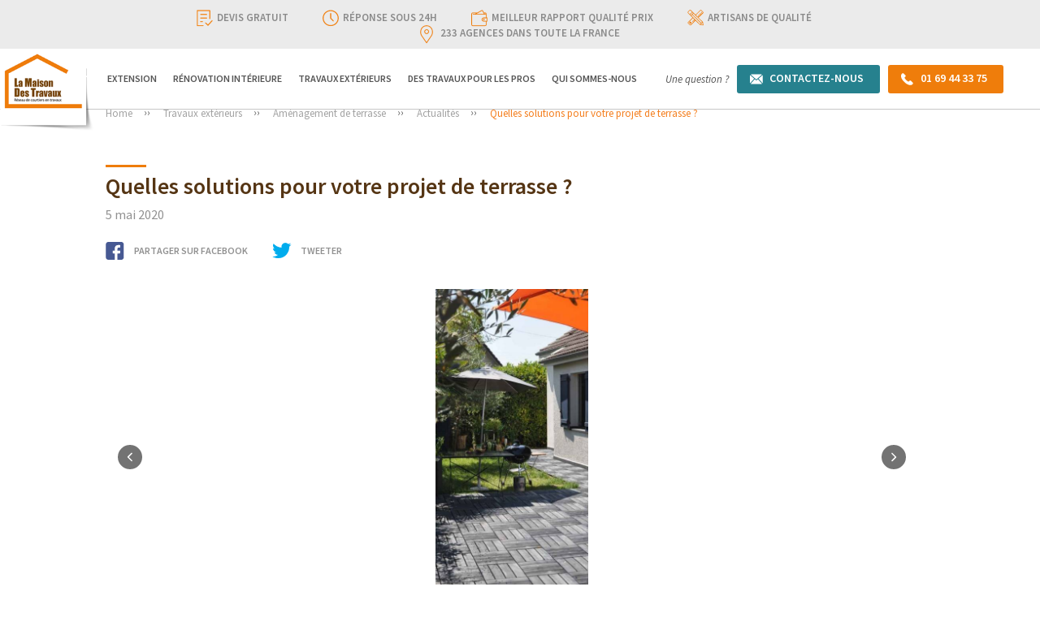

--- FILE ---
content_type: text/html; charset=UTF-8
request_url: https://yerres.lamaisondestravaux.com/travaux-exterieurs/construction-terrasse/info-conseils/quelles-solutions-pour-votre-projet-de-terrasse
body_size: 17751
content:
<!doctype html>
<html lang="fr">
<head>
          <meta charset="utf-8" />
  <meta http-equiv="X-UA-Compatible" content="IE=edge" />
  <meta name="viewport" content="width=device-width, initial-scale=1" />
  <meta name="author" content="Agence de Montgeron" />
  <meta name="robots" content="index, follow" />
  <meta name="viewport" content="width=device-width, initial-scale=1" />
  <meta name="google-site-verification" content="W71XmBRE_Lsg6FbTz_1aq4-BEsVjvUqYWbHqk2KSvfc" />
  <link href="/img/favicon.ico?v3.0.5" type="image/x-icon" rel="shortcut icon" />
  <meta class="netreviewsWidget" data-jsurl="/js/avis" />

        <meta name="description" content="De nombreuses options sont possibles pour la cr&eacute;ation d&rsquo;une terrasse, notamment en raison de la multiplicit&eacute; des mat&eacute;riaux, couleurs,...">
            <meta property="og:type" content="website"/>
        <meta property="og:url" content="https://yerres.lamaisondestravaux.com/travaux-exterieurs/construction-terrasse/info-conseils/quelles-solutions-pour-votre-projet-de-terrasse"/>
        <meta property="og:title" content="Quelles solutions pour votre projet de terrasse ?"/>
        <meta property="og:description" content="De nombreuses options sont possibles pour la cr&amp;eacute;ation d&amp;rsquo;une terrasse, notamment en raison de la multiplicit&amp;eacute; des mat&amp;eacute;riaux, couleurs, et motifs existants. La Maison des Travaux..."/>
        <meta property="og:image" content="https://images.lamaisondestravaux.com/media/cache/project_page_top_image_v3/15c00477fe1c8d30446a7f116eda8e7e7ec3a329.jpeg"/>

        <meta name="twitter:card" content="summary_large_image">
        <meta name="twitter:site" content="@lamaisondestravaux">
        <meta name="twitter:title" content="Quelles solutions pour votre projet de terrasse ?">
        <meta name="twitter:description" content="De nombreuses options sont possibles pour la cr&amp;eacute;ation d&amp;rsquo;une terrasse, notamment en raison de la multiplicit&amp;eacute; des mat&amp;eacute;riaux, couleurs, et motifs existants. La Maison des Travaux...">
        <meta name="twitter:creator" content="@lamaisondestravaux">
        <meta name="twitter:image" content="https://images.lamaisondestravaux.com/media/cache/project_page_top_image_v3/15c00477fe1c8d30446a7f116eda8e7e7ec3a329.jpeg">
        <meta name="twitter:domain" content="yerres.lamaisondestravaux.com">
              <!-- Web Fonts -->
  <link href="https://fonts.googleapis.com/css?family=Source+Sans+Pro:200,300,400,400i,600,600i,700,900" rel="stylesheet" />
  <!-- Vendor Styles -->
  <link href="https://maxcdn.bootstrapcdn.com/bootstrap/3.3.7/css/bootstrap.min.css" rel="stylesheet" integrity="sha384-BVYiiSIFeK1dGmJRAkycuHAHRg32OmUcww7on3RYdg4Va+PmSTsz/K68vbdEjh4u" crossorigin="anonymous" />
  <link rel="stylesheet" href="https://maxcdn.bootstrapcdn.com/bootstrap/3.3.7/css/bootstrap-theme.min.css" integrity="sha384-rHyoN1iRsVXV4nD0JutlnGaslCJuC7uwjduW9SVrLvRYooPp2bWYgmgJQIXwl/Sp" crossorigin="anonymous" />
              <link href="/redesign_b2c_v3/css/app.min.css?v3.0.5" rel="stylesheet" type="text/css" />
  <link href="/redesign_b2c_v3/css/custom.css?v3.0.5" rel="stylesheet" type="text/css" />
  <style>
    .nav-only-link:before {
      background-color: #f7f7f7;
    }
    .parsley-errors-list {
      color: #dc3545;
      list-style: none;
      font-size: 12px;
      padding: 0;
      margin-bottom: 0;
      text-align: left;
    }
    .btn-primary[disabled],
    .btn-primary.disabled {
      background: #ef7d0b;
    }
    
    .btn-primary[disabled]:hover,
    .btn-primary.disabled:hover {
      background: #ed6806;
    }
    .pac-container:after {
      /* Disclaimer: not needed to show 'powered by Google' if also a Google Map is shown */
      background-image: none !important;
      height: 0px;
    }
    
    /* For lazy loading */
    img:not([src]):not([srcset]) {
      visibility: hidden;
    }
  </style>

          <!--                                                                                                                                                                                                                                          [if lt IE 9]>
    <script src="https://oss.maxcdn.com/libs/html5shiv/3.7.0/html5shiv.js"></script>
    <script src="https://oss.maxcdn.com/libs/respond.js/1.3.0/respond.min.js"></script>
    <![endif]                                                                                                                                                                                                                                          -->
  <script>
    window.lazyLoadOptions = {
      cancel_on_exit: false,
      unobserve_entered: true
      // unobserve_completed: true
    }
  </script>

        <title>Quelles solutions pour votre projet de terrasse ? - La Maison Des Travaux</title>

                        <!-- Facebook Pixel Code -->
    <script>
        !function(f,b,e,v,n,t,s)
        {if(f.fbq)return;n=f.fbq=function(){n.callMethod?
            n.callMethod.apply(n,arguments):n.queue.push(arguments)};
            if(!f._fbq)f._fbq=n;n.push=n;n.loaded=!0;n.version='2.0';
            n.queue=[];t=b.createElement(e);t.async=!0;
            t.src=v;s=b.getElementsByTagName(e)[0];
            s.parentNode.insertBefore(t,s)}(window, document,'script',
            'https://connect.facebook.net/en_US/fbevents.js');
        fbq('init', '358130508606148');
        fbq('track', 'PageView');
    </script>
    <noscript>
        <img height="1" width="1" style="display:none"
             src="https://www.facebook.com/tr?id=358130508606148&ev=PageView&noscript=1"/>
    </noscript>
    <!-- End Facebook Pixel Code -->
            <script>
        window.axeptioSettings = {
            clientId: "5fd0e47b4e433a71df8b1561",
        };

        setTimeout(load_axeptio, 3000);

        function load_axeptio() {
            let s = "script";
            let t = document.getElementsByTagName(s)[0], e = document.createElement(s);
            e.async = true; e.src = "//static.axept.io/sdk.js";
            t.parentNode.insertBefore(e, t);
        }
        // (function(d, s) {
        //     var t = d.getElementsByTagName(s)[0], e = d.createElement(s);
        //     e.async = true; e.src = "//static.axept.io/sdk.js";
        //     t.parentNode.insertBefore(e, t);
        // })(document, "script");
    </script>
    </head>
<body>
          <!-- Google Tag Manager -->
  <noscript>
    <iframe src="//www.googletagmanager.com/ns.html?id=GTM-M3JNNZ" height="0" width="0" style="display:none;visibility:hidden"></iframe>
  </noscript>
  <script>


            
    
                          
        

    var agencyName =  '';
    var agencyRegion = '';
             agencyRegion = 'Essonne';
    
    var agencyZipcode = '91230';
    var contentType = 'page agence';
    var platformBrand = 'La Maison Des Travaux';
    var platformEnvironment = "production";
    var platformType = 'agence';

    if(platformType == "agence"){
      agencyName = 'Agence de Montgeron';
    }

    if(platformType == "national"){
      agencyRegion = '';
    }

    if(platformType == "PRO" ){
      agencyName = '';
      agencyRegion = '';
      agencyZipcode = '';
      contentType = '';
    }


    if(typeof platform_type_custom !== 'undefined' && platform_type_custom !=''){
      platformType = platform_type_custom;
    }

    try{
        var dataLayer = 
            [{
                event: 'view_content',
            
                agency_name: agencyName, // Aix-En-Provence
                agency_department: agencyRegion, // Provence-Alpes-Côte d'Azur
                agency_zipcode: agencyZipcode, // 75011
            
                platform_brand: platformBrand, // La Maison Des Travaux OU La Maison Des Architectes
                platform_environment: platformEnvironment, // recette, staging, production
                platform_type: platformType //national, agence, franchise
            }];
    }catch(e){

    }


    (function(w,d,s,l,i){w[l]=w[l]||[];w[l].push({'gtm.start':
            new Date().getTime(),event:'gtm.js'});var f=d.getElementsByTagName(s)[0],
            j=d.createElement(s),dl=l!='dataLayer'?'&l='+l:'';j.async=true;j.src=
            '//www.googletagmanager.com/gtm.js?id='+i+dl;f.parentNode.insertBefore(j,f);
    })(window,document,'script','dataLayer','GTM-M3JNNZ');

    </script>
  <!-- End Google Tag Manager -->
<!-- Start Quantcast Tag -->
<!-- Default Tag -->
<script type="text/javascript">
    window._qevents = window._qevents || [];

    (function() {
        var elem = document.createElement('script');
        elem.src = (document.location.protocol === "https:" ? "https://secure" : "http://edge") + ".quantserve.com/quant.js";
        elem.async = true;
        elem.type = "text/javascript";
        var scpt = document.getElementsByTagName('script')[0];
        scpt.parentNode.insertBefore(elem, scpt);
    })();

    window._qevents.push({
        "qacct": "p-zUcxhGZmLx9FP",
        "labels": "_fp.event.PageView"
    });

    function quantCastPhoneCallCounter() {
        console.log('quantCastPhoneCallCounter');
        window._qevents.push({'qacct': 'p-zUcxhGZmLx9FP', 'labels': '_fp.event.Appel', 'event': 'refresh'});
    }
</script>
<!-- End Quantcast tag --><script type="text/javascript">
    var axel = Math.random() + '';
    var a = axel * 10000000000000;
    document.write('<iframe src="https://11801070.fls.doubleclick.net/activityi;src=11801070;type=invmedia;cat=lmdt-0;dc_lat=;dc_rdid=;tag_for_child_directed_treatment=;tfua=;npa=;gdpr=${GDPR};gdpr_consent=${GDPR_CONSENT_755};ord=' + a + '?" width="1" height="1" frameborder="0" style="display:none"></iframe>');

    function floodlightContactPageCounter() {
        var axel = Math.random() + '';
        var a = axel * 10000000000000;
        document.getElementById('floodlight_contact_page_tag').innerHTML = '<iframe src="https://11801070.fls.doubleclick.net/activityi;src=11801070;type=invmedia;cat=lmdt-000;dc_lat=;dc_rdid=;tag_for_child_directed_treatment=;tfua=;npa=;gdpr=${GDPR};gdpr_consent=${GDPR_CONSENT_755};ord=' + a + '?" width="1" height="1" frameborder="0" style="display:none"></iframe>';
    }

    function floodlightContactOtherCounter() {
        var axel = Math.random() + '';
        var a = axel * 10000000000000;
        document.getElementById('floodlight_contact_other_tag').innerHTML = '<iframe src="https://11801070.fls.doubleclick.net/activityi;src=11801070;type=invmedia;cat=lmdt-00;dc_lat=;dc_rdid=;tag_for_child_directed_treatment=;tfua=;npa=;gdpr=${GDPR};gdpr_consent=${GDPR_CONSENT_755};ord=' + a + '?" width="1" height="1" frameborder="0" style="display:none"></iframe>';
    }

    function floodlightPhoneCallCounter() {
        var axel = Math.random() + '';
        var a = axel * 10000000000000;
        document.getElementById('floodlight_phone_tag').innerHTML = '<iframe src="https://11801070.fls.doubleclick.net/activityi;src=11801070;type=invmedia;cat=lmdt-001;dc_lat=;dc_rdid=;tag_for_child_directed_treatment=;tfua=;npa=;gdpr=${GDPR};gdpr_consent=${GDPR_CONSENT_755};ord=' + a + '?" width="1" height="1" frameborder="0" style="display:none"></iframe>';
    }
</script>
<div id="floodlight_phone_tag"></div>
<div id="floodlight_contact_page_tag"></div>
<div id="floodlight_contact_other_tag"></div><script type="text/javascript">
    document.addEventListener('DOMContentLoaded', function(){

        // setTimeout(function(){
        //     ga(function () {
        //         var trackers = ga.getAll();
        //         trackers.forEach(function (tracker) {
        //             var tracker_name = tracker.get('name');
        //             if (tracker_name == "globalTracker") {
        //                 var myclient_id = tracker.get('clientId');
        //                 addClientId(myclient_id);
        //                 // console.log(myclient_id);
        //             }
        //         });
        //     });
        // }, 1000);

        // function addClientId(clientId) {
        //     let gaClientIds = document.querySelectorAll("[name*=gaClientId]");
        //     gaClientIds.forEach(el => {
        //         el.value = clientId;
        //     });
        // }

        window.loopfindAndAddClientID = 0;

        var findGaClientId = setInterval(function(){
            console.log("loopfindAndAddClientID ",window.loopfindAndAddClientID);
            try{
                
                if (typeof(ga) !== "function" || window.loopfindAndAddClientID > 10) {
                    window.loopfindAndAddClientID++;
                    if( window.loopfindAndAddClientID > 10){
                        clearInterval(findGaClientId);
                        console.log('> 10');
                        fallbackMethod();

                    }
                } else {
                    clearInterval(findGaClientId);
                    var trackers = ga.getAll();
                    trackers.forEach(function(tracker) {
                        var tracker_name = tracker.get('name');
                        console.log("tracker ",tracker_name);
                        if (tracker_name == "globalTracker") {
                            var myclient_id = tracker.get('clientId');
                            addClientId(myclient_id);
                        }
                    });
                }

            }catch(e){
                console.log('error')
                 window.loopfindAndAddClientID++;
                 if( window.loopfindAndAddClientID > 10){
                    clearInterval(findGaClientId);
                    console.log('> 10');
                    fallbackMethod();
                 }
            }

        },500);


        function fallbackMethod() {
            var cookie = {};
            document.cookie.split(';').forEach(function(el) {
                var splitCookie = el.split('=');
                var key = splitCookie[0].trim();
                var value = splitCookie[1];
                cookie[key] = value;
            });
            if(cookie["_ga"] !== undefined || cookie["_ga"] !== null){
                addClientId(cookie["_ga"].substring(6));
            }
        }
        
        function addClientId(clientId) {
            let gaClientIds = document.querySelectorAll("[name*=gaClientId]");
            console.log(gaClientIds);
            gaClientIds.forEach(el => {
                el.value = clientId;
            });
        }

    });
    
</script>
    
      
<!--[if lt IE 8]>
<p class="browserupgrade">You are using an <strong>outdated</strong> browser. Please <a href="https://browsehappy.com/">upgrade your browser</a> to improve your experience.</p>
<![endif]-->
  
<header id="header" class="affix-top" data-spy="affix" data-offset-top="5">
  <div class="header_main">
    <div class="head_top section">
      <div class="container">
        <div class="headtop_con section">
          <ul>
            <li>
              <span class="ico"><img data-src="/redesign_b2c_v3/images/ic-devis-gratuit.svg?v3.0.5" alt="devis-gratuit" class="img-responsive lazy" /></span>Devis gratuit
            </li>
            <li>
              <span class="ico"><img data-src="/redesign_b2c_v3/images/ic-rÇponse.svg?v3.0.5" alt="réponse-sous" class="img-responsive lazy" /></span>réponse sous 24h
            </li>
            <li>
              <span class="ico"><img data-src="/redesign_b2c_v3/images/ic-meilleur-rapport.svg?v3.0.5" alt="meilleur-rapport" class="img-responsive lazy" /></span>meilleur rapport qualité prix
            </li>
            <li>
              <span class="ico"><img data-src="/redesign_b2c_v3/images/ic-artisans.svg?v3.0.5" alt="artisans" class="img-responsive lazy" /></span>artisans de qualité
            </li>
            <li>
              <span class="ico"><img data-src="/redesign_b2c_v3/images/ic-agences.svg?v3.0.5" alt="agences dans" class="img-responsive lazy" /></span>233 agences dans toute la france
            </li>
          </ul>
        </div>
      </div>
    </div>
    <div class="head_nav section">
      <div class="logo">
        <a href="/"><img src="/redesign_b2c_v3/images/la-maison-logo.png?v3.0.5" alt="La Maison Des Travaux" class="img-responsive" /></a>
      </div>
      <div class="head_cta mobile">
        <span>Une question ?</span>
        <a href="/contactez-nous" class="mail"><span>Contactez-nous</span></a>
        <a href="tel:01.69.44.33.75" class="call" onclick="quantCastPhoneCallCounter(); floodlightPhoneCallCounter();"><span>01 69 44 33 75</span></a>
      </div>
      <div class="nav_right">
        <div class="nav">
          <div class="nav-main">
            <ul>
                                          <li class="has-sub" data-rendered-sub="false">
            <a href="/extension">Extension</a><span></span>
            <div class="inner-nav-media">
                <div class="sub_left">
                    <h3>Extension</h3>
                    <ul>
                                                                                <li><a rel="sub-1-relative-1" href="/extension/agrandissement-maison">Agrandissement de maison</a></li>
                                                                                <li><a rel="sub-1-relative-2" href="/extension/construction-de-garage">Construction de garage</a></li>
                                                                                <li><a rel="sub-1-relative-3" href="/extension/construction-veranda">Construction de véranda</a></li>
                                                                                <li><a rel="sub-1-relative-4" href="/extension/bois">Extension Bois</a></li>
                                                                                <li><a rel="sub-1-relative-5" href="/extension/surelevation-maison">Surélévation de maison</a></li>
                                            </ul>
                </div>
                <div class="sub_right">
                    <div class='menu-page nav-info'>
                        <p>Agrandissement de maison traditionnelle, en bois, surélévation, création de véranda, garage, souplex, agrandissement de la surface habitable…</p>
                        <img src="https://images.lamaisondestravaux.com/media/cache/v3_menu_top/rc/3Vor82oN/2024-04-03/af9ab458e172499f48ca975b14acd339.png" alt="Rénovation Intérieure" class="img-responsive">
                    </div>
                                                                    <div class="menu-page" id="mega-sub-1-relative-1" data-img-id="77552">
                            <p>Gagnez des mètres carrés, pensez à l'agrandissement de maison ! Nous avons les artisans qu'il vous faut ! Conseils personnalisés, devis gratuits.</p>
                        </div>
                                                                    <div class="menu-page" id="mega-sub-1-relative-2" data-img-id="77553">
                            <p>Pour garer et protéger votre voiture, faites construire un garage !  Nous avons les pros qu'il vous faut. Conseils personnalisés, devis gratuits.</p>
                        </div>
                                                                    <div class="menu-page" id="mega-sub-1-relative-3" data-img-id="77554">
                            <p>Une nouvelle pièce à vivre, tout en profitant de la luminosité extérieure, c'est possible grâce à la véranda ! Conseils personnalisés, devis gratuits.</p>
                        </div>
                                                                    <div class="menu-page" id="mega-sub-1-relative-4" data-img-id="77555">
                            <p>L'extension à ossature bois est une solution durable, économique et esthétique pour gagner de l'espace chez soi. Conseils personnalisés, devis gratuits.</p>
                        </div>
                                                                    <div class="menu-page" id="mega-sub-1-relative-5" data-img-id="77556">
                            <p>Prenez de la hauteur ! Ajoutez un nouvel étage à votre maison avec une surélévation et gagnez en espace habitable. Conseils personnalisés, devis gratuits.</p>
                        </div>
                                    </div>
            </div>
        </li>
                            <li class="has-sub" data-rendered-sub="false">
            <a href="/renovation-interieur">Rénovation Intérieure</a><span></span>
            <div class="inner-nav-media">
                <div class="sub_left">
                    <h3>Rénovation Intérieure</h3>
                    <ul>
                                                                                <li><a rel="sub-2-relative-1" href="/renovation-interieur/amenagement-combles">Aménagement de combles</a></li>
                                                                                <li><a rel="sub-2-relative-2" href="/renovation-interieur/deco-maison">Décoration d&#039;intérieur</a></li>
                                                                                <li><a rel="sub-2-relative-3" href="/renovation-interieur/escalier">Escalier sur mesure ou classique</a></li>
                                                                                <li><a rel="sub-2-relative-4" href="/renovation-interieur/chauffage">Installation de chauffage</a></li>
                                                                                <li><a rel="sub-2-relative-5" href="/renovation-interieur/installation-electrique-maison">Installation électrique</a></li>
                                                                                <li><a rel="sub-2-relative-6" href="/renovation-interieur/isolation-phonique-thermique">Isolation phonique et thermique</a></li>
                                                                                <li><a rel="sub-2-relative-7" href="/renovation-interieur/placard-et-dressing-sur-mesure">Placard et dressing sur mesure</a></li>
                                                                                <li><a rel="sub-2-relative-8" href="/renovation-interieur/appartement">Rénovation d&#039;appartement</a></li>
                                                                                <li><a rel="sub-2-relative-9" href="/renovation-interieur/chambre">Rénovation de chambre</a></li>
                                                                                <li><a rel="sub-2-relative-10" href="/renovation-interieur/cuisine">Rénovation de cuisine</a></li>
                                                                                <li><a rel="sub-2-relative-11" href="/renovation-interieur/maison">Rénovation de maison</a></li>
                                                                                <li><a rel="sub-2-relative-12" href="/renovation-interieur/salle-de-bain">Rénovation de salle de bain</a></li>
                                                                                <li><a rel="sub-2-relative-13" href="/renovation-interieur/renovation-energetique">Rénovation Energétique</a></li>
                                                                                <li><a rel="sub-2-relative-14" href="/renovation-interieur/revetement-sol">Revêtement de sol</a></li>
                                                                                <li><a rel="sub-2-relative-15" href="/renovation-interieur/verriere-d-atelier">Verrière d&#039;atelier</a></li>
                                            </ul>
                </div>
                <div class="sub_right">
                    <div class='menu-page nav-info'>
                        <p>Rénovation de maison et d’appartement, travaux d’aménagement de combles, optimisation de l’isolation, rénovation de salle de bain, de cuisine, pose de parquet, carrelage, peinture…</p>
                        <img src="https://images.lamaisondestravaux.com/media/cache/v3_menu_top/rc/u1OagbGa/2024-04-03/61ddaa7fd2fe4e396d5f57add55f9515.jpeg" alt="Rénovation Intérieure" class="img-responsive">
                    </div>
                                                                    <div class="menu-page" id="mega-sub-2-relative-1" data-img-id="77557">
                            <p>Aménagez vos combles en véritable pièce à vivre ! Le projet malin pour optimiser votre espace. Conseils personnalisés et devis gratuits.</p>
                        </div>
                                                                    <div class="menu-page" id="mega-sub-2-relative-2" data-img-id="77560">
                            <p>Choix des couleurs, optimisation de l'espace. Nous avons les décorateurs qu'il vous faut pour votre intérieur ! Conseils personnalisés, devis gratuits.</p>
                        </div>
                                                                    <div class="menu-page" id="mega-sub-2-relative-3" data-img-id="77561">
                            <p>Pour remplacer ou installer un escalier sur mesure, nous avons les artisans qu'il vous faut ! Nous apportons conseils personnalisés et devis gratuits.</p>
                        </div>
                                                                    <div class="menu-page" id="mega-sub-2-relative-4" data-img-id="77562">
                            <p>Un meilleur confort et des factures allégées grâce à un système de chauffage adapté et performant. Conseils personnalisés et devis gratuits.</p>
                        </div>
                                                                    <div class="menu-page" id="mega-sub-2-relative-5" data-img-id="77563">
                            <p>Remise aux normes, rénovation des installations électriques, domotique, nous avons les artisans qu'il vous faut. Conseils personnalisés et devis gratuits.</p>
                        </div>
                                                                    <div class="menu-page" id="mega-sub-2-relative-6" data-img-id="77565">
                            <p>Pour être au calme et rester au chaud dans votre maison, améliorez l'isolation thermique et phonique. Bénéficiez des aides de l'état, crédit d'impôt…</p>
                        </div>
                                                                    <div class="menu-page" id="mega-sub-2-relative-7" data-img-id="77566">
                            <p>Besoin d'un menuisier pour installer un placard ou un dressing sur mesure ? Nous avons les artisans qu'il vous faut. Conseils personnalisés, devis gratuits.</p>
                        </div>
                                                                    <div class="menu-page" id="mega-sub-2-relative-8" data-img-id="77568">
                            <p>Rénovation complète ou partielle : salle de bains, cuisine, chambre, Nous avons les artisans qu'il vous faut ! Conseils personnalisés et devis gratuits.</p>
                        </div>
                                                                    <div class="menu-page" id="mega-sub-2-relative-9" data-img-id="77569">
                            <p>Envie d'embellir votre chambre ? Peinture, revêtement de sol, éclairage, nous avons les artisans qu'il vous faut ! Conseils personnalisés et devis gratuits.</p>
                        </div>
                                                                    <div class="menu-page" id="mega-sub-2-relative-10" data-img-id="77570">
                            <p>Vous rêvez d'une belle cuisine fonctionnelle et design ? Nous avons les artisans qu'il vous faut ! Conseils personnalisés et devis gratuits.</p>
                        </div>
                                                                    <div class="menu-page" id="mega-sub-2-relative-11" data-img-id="77572">
                            <p>Rénovation de maison complète ou partielle : salle de bains, cuisine, chambre, combles, nous avons les artisans qu'il vous faut !</p>
                        </div>
                                                                    <div class="menu-page" id="mega-sub-2-relative-12" data-img-id="77575">
                            <p>Envie de rénover votre salle de bain ? Installation de douche à l'italienne, baignoire d'angle, carrelage, nous avons les artisans qu'il vous faut !</p>
                        </div>
                                                                    <div class="menu-page" id="mega-sub-2-relative-13" data-img-id="77893">
                            <p>Améliorez votre confort tout en faisant des économies</p>
                        </div>
                                                                    <div class="menu-page" id="mega-sub-2-relative-14" data-img-id="77567">
                            <p>Carrelage, béton ciré, parquet, un large choix s'offre à vous. Nous avons les artisans qu'il vous faut ! Conseils personnalisés et devis gratuits.</p>
                        </div>
                                                                    <div class="menu-page" id="mega-sub-2-relative-15" data-img-id="77577">
                            <p>Installez une verrière d'atelier dans votre intérieur et laissez entrer la lumière ! Conseils personnalisés  et devis gratuits.</p>
                        </div>
                                    </div>
            </div>
        </li>
                            <li class="has-sub" data-rendered-sub="false">
            <a href="/travaux-exterieurs">Travaux Extérieurs</a><span></span>
            <div class="inner-nav-media">
                <div class="sub_left">
                    <h3>Travaux Extérieurs</h3>
                    <ul>
                                                                                <li><a rel="sub-3-relative-1" href="/travaux-exterieurs/allee-jardin">Allée et aménagement de jardin</a></li>
                                                                                <li><a rel="sub-3-relative-2" href="/travaux-exterieurs/construction-terrasse">Aménagement de terrasse</a></li>
                                                                                <li><a rel="sub-3-relative-3" href="/travaux-exterieurs/isolation-thermique-par-exterieur">Isolation thermique par l&#039;extérieur</a></li>
                                                                                <li><a rel="sub-3-relative-4" href="/travaux-exterieurs/pose-cloture-portail">Pose de clôture et de portail</a></li>
                                                                                <li><a rel="sub-3-relative-5" href="/travaux-exterieurs/ravalement-facade">Ravalement de façade</a></li>
                                                                                <li><a rel="sub-3-relative-6" href="/travaux-exterieurs/renovation-toiture">Rénovation de toiture</a></li>
                                            </ul>
                </div>
                <div class="sub_right">
                    <div class='menu-page nav-info'>
                        <p>Ravalement de façade, isolation thermique par l’extérieur, travaux de maçonnerie, charpente, toiture, création de terrasse, piscine, aménagement de jardin, allées, clôtures…</p>
                        <img src="https://images.lamaisondestravaux.com/media/cache/v3_menu_top/rc/svU7uZkI/2024-04-03/4ae349a8e03dbb65d1aa981fd9f62caa.jpeg" alt="Rénovation Intérieure" class="img-responsive">
                    </div>
                                                                    <div class="menu-page" id="mega-sub-3-relative-1" data-img-id="77578">
                            <p>Eclairage, fontaine, espaces verts, terrasse, allée… Révélez tout le charme de votre maison en aménageant votre jardin ! Conseils et devis gratuits.</p>
                        </div>
                                                                    <div class="menu-page" id="mega-sub-3-relative-2" data-img-id="77579">
                            <p>Pour profiter au mieux de votre extérieur, de l'air frais et du soleil, faites aménager une terrasse ! Conseils personnalisés et devis gratuits.</p>
                        </div>
                                                                    <div class="menu-page" id="mega-sub-3-relative-3" data-img-id="77584">
                            <p>Isolez votre habitation par l'extérieur avec l'aide d'un professionnel, pour un meilleur confort au quotidien et des économies sur votre facture !</p>
                        </div>
                                                                    <div class="menu-page" id="mega-sub-3-relative-4" data-img-id="77585">
                            <p>Envie d'installer ou de changer de clôture et de portail, nous avons les artisans qu'il vous faut ! Conseils personnalisés et devis gratuits.</p>
                        </div>
                                                                    <div class="menu-page" id="mega-sub-3-relative-5" data-img-id="77586">
                            <p>Le ravalement protège votre maison des intempéries et embellit votre façade ! Nous vous apportons des conseils personnalisés et des devis gratuits.</p>
                        </div>
                                                                    <div class="menu-page" id="mega-sub-3-relative-6" data-img-id="77588">
                            <p>Qu'elle soit en tuile, en ardoise ou autre matériau, nous avons les artisans qu'il vous faut pour la rénovation de votre toiture. Devis gratuits.</p>
                        </div>
                                    </div>
            </div>
        </li>
    
<script>
    document.addEventListener('DOMContentLoaded', function () {
        $('.has-sub a').hover(function () {
            let $block = $($(this).parent());

            if ($block.data('rendered-sub') !== false) {
                return;
            }

            $block.data('rendered-sub', true);

            let subcats = $block.find('[data-img-id]');
            let subcatsIds = [];

            $(subcats).each(function (i, item){
                subcatsIds.push($(item).data('img-id'));
            });

            // console.log('Ids ', subcatsIds);

            $.ajax({
                method: 'POST',
                url: '/ajax/images-by-ids',
                data: { ids: subcatsIds },
                success: function (response) {
                    if (response.status === 'OK') {
                        let data = response.data;
                        $(subcats).each(function(i, item){
                            let id = $(item).data('img-id');
                            $(item).append('<img src="' + data[id] + '" />');
                        });
                    }
                },
                error: function () {
                    $block.data('rendered-sub', false);
                }
            });

        });
    });
</script>
                              <li>
                  <a target="_blank" href="https://yerres.lamaisondestravaux-pro.com">DES TRAVAUX POUR LES PROS</a>
                </li>
                            <li class="has-sub">
                <a href="/presentation">Qui sommes-nous</a>
                <span></span>
                <div class="inner-nav-media nav-only-link">
                  <div class="sub_left">
                    <h3>Qui sommes-nous</h3>
                    <ul>
                                            <li>
                        <a rel="sub-1-relative-1" href="/presentation/charte-qualite-artisans">Notre Charte Qualité Artisans</a>
                      </li>
                      <li>
                        <a rel="sub-1-relative-1" href="/presentation/architectes">Notre réseau d&#039;architectes</a>
                      </li>

                                            <li>
                        <a rel="sub-1-relative-1" href="/presentation/info-conseils">Actualités</a>
                      </li>
                      <li>
                        <a rel="sub-1-relative-1" href="/partenaires-professionnels">Nos partenaires</a>
                      </li>
                      <li>
                        <a rel="sub-1-relative-1" href="/presentation/faq">Foire aux Questions</a>
                      </li>
                      <li>
                        <a rel="sub-1-relative-1" href="/presentation/avis-clients">Avis Clients</a>
                      </li>

                                              <li>
                          <a href="/presentation/parrainage">Parrainage</a>
                        </li>
                                          </ul>
                  </div>
                                                                                                                                                                                                                                                          </div>
              </li>
            </ul>
            <div class="head_cta">
              <span>Une question ?</span>
              <a href="/contactez-nous" class="mail"><span>Contactez-nous</span></a>
              <a href="tel:01.69.44.33.75" class="call" onclick="quantCastPhoneCallCounter(); floodlightPhoneCallCounter();"><span>01 69 44 33 75</span></a>
            </div>
          </div>
        </div>
      </div>

      <div class="res_navigation">
        <a href="javascript:void(0)" class="nav-toggle" id="trigger-overlay">
          <span class="top"></span>
          <span class="middle"></span>
          <span class="bottom"></span>
        </a>
      </div>
    </div>
  </div>
</header>

      
    <div class="confirm-popup offer modal fade in" id="modalBrochure" role="dialog">
    <div class="modal-dialog">
        <!-- Modal content-->
        <div class="modal-content">
            <div class="modal-body">
                <h4>VOUS SOUHAITEZ TÉLÉCHARGER NOTRE BROCHURE</h4>
                <div class="confirm_main">
                    <img src="/redesign_b2c_v3/images/confirm-check.svg?v3.0.5" class="img-responsive" alt="#">
                    <h5>Votre demande a bien été enregistrée</h5>
                    <p>Vous recevrez très prochainement notre brochure par mail</p>
                    <a href="tel:01.69.44.33.75" class="btn-primary" data-dismiss="modal" onclick="quantCastPhoneCallCounter(); floodlightPhoneCallCounter();">01 69 44 33 75</a>
                </div>
            </div>
        </div>
    </div>
</div>  <div class="confirm-popup offer modal fade in" id="modalNewsletter" role="dialog">
    <div class="modal-dialog">
        <!-- Modal content-->
        <div class="modal-content">
            <div class="modal-body">
                <h4>VOUS ÊTES INSCRITS A NOTRE NEWSLETTER</h4>
                <div class="confirm_main">
                    <img src="/redesign_b2c_v3/images/confirm-check.svg?v3.0.5" class="img-responsive" alt="#">
                    <h5>Votre demande a bien été enregistrée</h5>
                    <p>Vous recevrez très prochainement notre newsletter</p>
                    <a href="tel:01.69.44.33.75" class="btn-primary" data-dismiss="modal" onclick="quantCastPhoneCallCounter(); floodlightPhoneCallCounter();">01 69 44 33 75</a>
                </div>
            </div>
        </div>
    </div>
</div>  <div class="confirm-popup offer modal fade in" id="modalWhitePaper" role="dialog">
    <div class="modal-dialog">
        <!-- Modal content-->
        <div class="modal-content">
            <div class="modal-body">
                <h4>VOUS SOUHAITEZ TÉLÉCHARGER NOTRE LIVRE BLANC</h4>
                <div class="confirm_main">
                    <img src="/redesign_b2c_v3/images/confirm-check.svg?v3.0.5" class="img-responsive" alt="#">
                    <h5>Votre demande a bien été enregistrée</h5>
                    <p>Vous recevrez très prochainement notre livre blanc par mail</p>
                    <a href="tel:01.69.44.33.75" class="btn-primary" data-dismiss="modal" onclick="quantCastPhoneCallCounter(); floodlightPhoneCallCounter();">01 69 44 33 75</a>
                </div>
            </div>
        </div>
    </div>
</div>

    <!-- PAGE CONTENT -->
    <section class="inner">

        
<div class="breadcrumb section">
    <div class="container">
        <ul>
            <li><a href="/">Home</a></li>

                                                                                <li><a href="/travaux-exterieurs">Travaux extérieurs</a></li>
                                                        <li><a href="/travaux-exterieurs/construction-terrasse">Aménagement de terrasse</a></li>
                                                        <li><a href="/travaux-exterieurs/construction-terrasse/info-conseils">Actualités</a></li>
                            
                            <li class="active">Quelles solutions pour votre projet de terrasse ?</li>
                    </ul>
    </div>
</div>
        <div class="my_raw news_details">
            <div class="container">
                <div class="row">
                    <div class="col-sm-12 col-xs-12">
                        <div class="title left">
                            <h1>Quelles solutions pour votre projet de terrasse ?</h1>
                            <div class="div-date">5 mai 2020</div>
                                                        <div class="top_social">
                                <ul>
                                    <li class="facebook">
                                        <a href="http://www.facebook.com/sharer/sharer.php?u=https://yerres.lamaisondestravaux.com/travaux-exterieurs/construction-terrasse/info-conseils/quelles-solutions-pour-votre-projet-de-terrasse&title=Quelles solutions pour votre projet de terrasse ?"
                                           target="_window"
                                           onclick="return !window.open(this.href, 'Facebook', 'width=640,height=300')"
                                        >partager sur facebook</a>
                                    </li>
                                    <li class="twitter">
                                        <a href="http://twitter.com/intent/tweet?status=Quelles solutions pour votre projet de terrasse ?+https://yerres.lamaisondestravaux.com/travaux-exterieurs/construction-terrasse/info-conseils/quelles-solutions-pour-votre-projet-de-terrasse"
                                           target="_window"
                                           onclick="return !window.open(this.href, 'Twitter', 'width=640,height=300')"
                                        >tweeter</a>
                                    </li>
                                                                                                                                                                                                                                                                              </ul>
                            </div>
                        </div>
                        <div class="row customers-need-raw" style="width: 100%">
                            <style>
    .main-thumb-slides .carousel.slide .item {
        height: 383px;
    }
    #nav-tabs-wrapper {
        margin-top: 52px !important;
    }
    .item {
        height: 380px;
    }

    .item img {
        max-height: 100%;
        max-width: 100%;
        position: absolute;
        top: 0;
        bottom: 0;
        left: 0;
        right: 0;
        margin: auto;
    }
</style>



                    <div class="col-xs-12 left-conn lefttSidebar" id="sidebar">
        <div class="main-thumb-slides">
            <ul id="nav-tabs-wrapper" class="nav nav-tabs nav-tabs-horizontal">
                                                                            </ul>
            <div class="tab-content">
                                <div role="tabpanel" class="tab-pane fade in active" id="tab-1">

                    <div id="myCarousel" class="carousel slide carousel-fade" data-ride="carousel">
                                                <div class="carousel-inner">
                                                                
                
    <div class="item active">
                    <img class="lazy" data-src="https://images.lamaisondestravaux.com/media/cache/post/rc/gz9AHO5k/15c00477fe1c8d30446a7f116eda8e7e7ec3a329.jpeg" alt="Terrasse en composite à Montgeron">
            </div>

                                                                
                
    <div class="item ">
                    <img class="lazy" data-src="https://images.lamaisondestravaux.com/media/cache/post/rc/sHD9lR5g/dc740d1216cace3bece0a70d7012012d32858d62.jpeg" alt="Terrasse en quartzite du Brésil à Yerres">
            </div>

                                                                
                
    <div class="item ">
                    <img class="lazy" data-src="https://images.lamaisondestravaux.com/media/cache/post/rc/DtXV8gWj/8f5c28cc2ce2f2229c8a27b2c61bd286ef0ef9ed.jpeg" alt="Terrasse en béton décoratif imitation pavés à Draveil">
            </div>

                                                    </div>

                                                    <!-- Left and right controls -->
                            <a class="left carousel-control" href="#myCarousel" data-slide="prev"></a>
                            <a class="right carousel-control" href="#myCarousel" data-slide="next"></a>

                            <!--/.Controls-->
                            <ol class="carousel-indicators">
                                                                                        
    <li data-target="#myCarousel" data-slide-to="0" class="active">
                    <img data-src="https://images.lamaisondestravaux.com/media/cache/thumb_realisation_carousel9/rc/EeRwCvIA/15c00477fe1c8d30446a7f116eda8e7e7ec3a329.jpeg" class="img-fluid lazy" alt="Terrasse en composite à Montgeron">
            </li>

                                                                                        
    <li data-target="#myCarousel" data-slide-to="1" class="">
                    <img data-src="https://images.lamaisondestravaux.com/media/cache/thumb_realisation_carousel9/rc/NfZQbQ6n/dc740d1216cace3bece0a70d7012012d32858d62.jpeg" class="img-fluid lazy" alt="Terrasse en quartzite du Brésil à Yerres">
            </li>

                                                                                        
    <li data-target="#myCarousel" data-slide-to="2" class="">
                    <img data-src="https://images.lamaisondestravaux.com/media/cache/thumb_realisation_carousel9/rc/EEL43wsR/8f5c28cc2ce2f2229c8a27b2c61bd286ef0ef9ed.jpeg" class="img-fluid lazy" alt="Terrasse en béton décoratif imitation pavés à Draveil">
            </li>

                                                            </ol>
                                            </div>
                </div>
                                <div role="tabpanel" class="tab-pane fade" id="tab-2">

                    <div id="myCarousel1" class="carousel slide carousel-fade" data-ride="carousel">
                                                <div class="carousel-inner">
                                                    </div>

                                            </div>
                </div>
                                <div role="tabpanel" class="tab-pane fade in" id="tab-3">
                    <div id="myCarousel2" class="carousel slide carousel-fade" data-ride="carousel">
                                                <div class="carousel-inner">
                                                    </div>

                        
                    </div>
                </div>
                                <div role="tabpanel" class="tab-pane fade in" id="tab-4">
                    <div id="myCarousel3" class="carousel slide carousel-fade" data-ride="carousel">
                        <div class="carousel-inner">

                                                                                                                    
                            
                        </div>

                                            </div>
                </div>
            </div>
        </div>
    </div>
        <script>

        var playerList = [
                    ];

        var tag = document.createElement('script');
        tag.src = "https://www.youtube.com/player_api";
        var firstScriptTag = document.getElementsByTagName('script')[0];
        firstScriptTag.parentNode.insertBefore(tag, firstScriptTag);

        function onYouTubePlayerAPIReady() {
            if(typeof playerList === 'undefined')
                return;

            for(var i = 0; i < playerList.length;i++) {
                var curplayer = createPlayer(playerList[i]);
            }
        }

        function createPlayer(playerInfo) {
            return new YT.Player(playerInfo.id, {
                height: playerInfo.height,
                width: playerInfo.width,
                videoId: playerInfo.videoId
            });
        }
    </script>
    <script>
        document.addEventListener('DOMContentLoaded', function () {

            setInterval(function () {
                runCocoen();
            }, 500);

            function runCocoen() {
                var cocoen = $('.tab-pane.active').find('.cocoen.active')[0];

                if (cocoen != undefined && $(cocoen).find('.cocoen-drag').length == 0) {
                    new Cocoen(cocoen);
                }
            }

        });

    </script>
                        </div>
                        <div class="chapter_raw post-content">
                            <p><p><em>De nombreuses options sont possibles pour la <strong>cr&eacute;ation d&rsquo;une terrasse</strong>, notamment en raison de la multiplicit&eacute; des mat&eacute;riaux, couleurs, et motifs existants. La Maison des Travaux vous conseille sur la marche &agrave; suivre pour la r&eacute;ussite de votre projet.</em></p>

<p>&nbsp;</p>

<h2>Les diff&eacute;rents usages d&rsquo;une terrasse</h2>

<p>Quel que soit son emploi, une terrasse contribue &agrave; l&rsquo;<strong>embellissement de votre maison et de son jardin</strong>. Il s&rsquo;agit le plus souvent de cr&eacute;er un emplacement pour les repas en ext&eacute;rieur, accompagn&eacute; &eacute;ventuellement d&rsquo;un <strong>barbecue</strong>, un espace de d&eacute;tente (solarium) ou encore un <a href="https://yerres.lamaisondestravaux.com/travaux-exterieurs/allee-jardin/info-conseils/choisir-l-emplacement-et-son-type-de-piscine-avec-l-agence-val-d-yerres-de-la-maison-des-travaux"><strong>am&eacute;nagement des abords d&rsquo;une piscine</strong></a>. Les techniques de <a href="https://yerres.lamaisondestravaux.com/travaux-exterieurs/allee-jardin/info-conseils/creer-son-allee-de-jardin-avec-la-maison-des-travaux-du-val-d-yerres"><strong>construction d&rsquo;une all&eacute;e</strong></a> sont souvent similaires &agrave; celles d&rsquo;une terrasse, avec des variantes pour une all&eacute;e carrossable - sur laquelle peuvent se garer des v&eacute;hicules.</p>

<p>&nbsp;</p>

<h2>Quels mat&eacute;riaux et quel design pour une terrasse ?</h2>

<p>Outre la <strong>terrasse en&nbsp;pierre</strong>, il existe de nombreux mat&eacute;riaux de <strong>rev&ecirc;tement pour les terrasses</strong>. Les<strong> terrasses en carrelage sp&eacute;cial ext&eacute;rieur</strong> sont assez courantes et offrent l&rsquo;avantage de rendre possible une continuit&eacute; de teinte entre l&rsquo;int&eacute;rieur et l&rsquo;ext&eacute;rieur. Les <strong>terrasses en bois </strong>et les<strong> terrasses en composite </strong>sont tr&egrave;s en vogue depuis plusieurs ann&eacute;es car elles sont associ&eacute;es &agrave; une image zen et &eacute;cologique. Elles permettent de jouer sur les motifs en fonction de la disposition et de la taille des lames. Les secondes sont plus faciles d&rsquo;entretien et ont une dur&eacute;e de vie sup&eacute;rieure. Enfin, les <strong>terrasses en b&eacute;ton d&eacute;coratif </strong>ou imprim&eacute; sont plus on&eacute;reuses, mais avec leurs motifs innovants (imitation bois, pierre, etc.), elles permettent de jouer &agrave; l&rsquo;infini sur l&rsquo;esth&eacute;tisme et le design.</p>

<p>&nbsp;</p>

<h2>Comment se d&eacute;roule la construction d&rsquo;une terrasse&nbsp;?</h2>

<p>La <strong>construction d&rsquo;une terrasse</strong> d&eacute;bute g&eacute;n&eacute;ralement par des <strong>op&eacute;rations de terrassement et de d&eacute;caissement </strong>pour pr&eacute;parer le terrain. Il faut ensuite <strong>poser une dalle plane (b&eacute;ton) ou des lambourdes </strong>qui recevront le rev&ecirc;tement. Une fois ce dernier install&eacute;, il est recommand&eacute; sur certains mat&eacute;riaux d&rsquo;appliquer un <strong>produit antid&eacute;rapant voire un vernis protecteur</strong>. Attention toutefois aux <a href="https://yerres.lamaisondestravaux.com/travaux-exterieurs/construction-terrasse/info-conseils/quelles-reglementations-et-formalites-administratives-pour-la-creation-de-votre-terrasse">formalit&eacute;s administratives pour la construction d&#39;une terrasse</a>.</p>

<p>&nbsp;</p>

<h2>Passer par La Maison des Travaux pour votre projet de terrasse&nbsp;: le bon choix</h2>

<p>En fonction des mat&eacute;riaux et des techniques retenus, il faut faire appel &agrave; des corps de m&eacute;tiers diff&eacute;rents avec des prix tr&egrave;s variables. Les conseils, la neutralit&eacute;, et l&rsquo;experience du courtier en travaux vous permettront de concevoir un projet qui corresponde &agrave; vos envies et &agrave; votre budget. Il contactera ensuite le professionnel le plus qualifi&eacute; pour prendre en charge sa r&eacute;alisation. Ce dernier vous fournira un <strong>devis gratuit pour la construction d&#39;une terrasse</strong> que vous serez libre d&rsquo;accepter.</p>

<p>&nbsp;</p>

<h2>La Maison des Travaux Montgeron, au service de votre projet de terrasse en Essonne</h2>

<p>L&rsquo;agence <em>La Maison des Travaux</em> de Montgeron op&egrave;re dans de nombreuses communes du nord-est de l&rsquo;Essonne comme Draveil, Vigneux-sur-Seine, Yerres, etc. En nous contactant, vous &ecirc;tes assur&eacute; de recevoir une aide pr&eacute;cieuse pour l&rsquo;&eacute;laboration de votre <strong>projet de construction de terrasse</strong>. Nous nous rendons d&rsquo;abord sur site pour discuter de vos attentes et &eacute;valuer les travaux. Vous serez ensuite mis en relation avec un professionnel de notre r&eacute;seau de partenaires poss&eacute;dant les comp&eacute;tences requises. Ce r&eacute;seau est compos&eacute; d&rsquo;artisans et d&rsquo;entreprises reconnus pour leur savoir-faire, et signataires de notre Charte Qualit&eacute;. Si son devis vous convient, nous reviendrons vers vous &agrave; l&rsquo;issue des travaux pour une enqu&ecirc;te de satisfaction.</p>

<p>A noter&nbsp;: le service La Maison des Travaux est enti&egrave;rement gratuit pour le client, nous sommes exclusivement r&eacute;mun&eacute;r&eacute;s par nos artisans partenaires pour le temps et les affaires que nous leur faisons gagner.&nbsp;</p>

<p><a href="http://yerres.lamaisondestravaux.com/contactez-nous"><strong>CONTACTEZ NOUS EN CLIQUANT ICI</strong></a></p>

<p>&nbsp;</p></p>
                        </div>
                        <a href="/contactez-nous" class="btn-primary">Contactez-nous</a>
                    </div>
                </div>
            </div>
        </div>

                
    </section>
    <!-- END PAGE CONTENT -->

  <style>
    .review-avis-footer {
        float: left;
    }
    .review-avis-footer #netreviewsWidgetNum9823_footerwidget16av {
        transform: scale(0.5) !important;
    }
    .capital-logo-footer {
        max-height: 110px;
        margin-top: 15px;
        margin-left: 10px;
    }
    .footer .search_form {
        margin: 20px 0 0 20px;
        font-size: 12px;
        float: left;
    }
    .agence-rating .search_form span {
        font-size: 16px;
    }
    .agence-rating .search_agency {
        width: 180px;
    }
    .footer .coffee-raw small {
        font-size: 12px;
        display: inline-block;
        margin-top: 8px;
        color: #545454;
    }
</style>
<footer class="footer">
  <div class="container">
    <div class="row fadeInUp wow">
      <div class="col-sm-9 col-xs-12 left-conn">
        <div class="footer-nav col1">
          <h5>AGENCE DE MONTGERON</h5>
          <ul>
            <li>
              <a href="/presentation">Qui sommes-nous</a>
            </li>
            <li>
              <a href="/presentation/info-conseils">Actualités</a>
            </li>
            <li>
              <a href="/presentation/charte-qualite-artisans">Notre charte qualité</a>
            </li>
            <li>
              <a href="/partenaires-professionnels">Partenaires</a>
            </li>
            <li>
              <a href="https://agences.lamaisondestravaux.com">Trouver une agence</a>
            </li>
            <li>
              <a href="https://franchise-lamaisondestravaux.com">Devenir franchisé</a>
            </li>
            <li>
              <a href="/presentation/faq">Foire aux Questions</a>
            </li>
            <li>
              <a href="/cgi">Conditions générales d’intervention</a>
            </li>
            <li>
              <a href="/mentions-legales">Mentions légales</a>
            </li>
          </ul>
        </div>
        <div class="footer-nav col2">
              <h5>NOS DOMAINES D’INTERVENTION</h5>
    <ul>
                    <li><a href="/extension">EXTENSION</a></li>
                    <li><a href="/renovation-interieur">RÉNOVATION INTÉRIEURE</a></li>
                    <li><a href="/travaux-exterieurs">TRAVAUX EXTÉRIEURS</a></li>
        </ul>

          <h5>NOS PARTENAIRES</h5>
          <ul>
            <li>
              <a href="https://lamaisondesarchitectes.com/">La Maison des Architectes</a>
            </li>
            <li>
              <a href="https://expertbricolage.com/">Expert Bricolage</a>
            </li>
            <li>
              <a href="http://franchise-lamaisondestravaux.com/">Intégrer notre réseau</a>
            </li>
          </ul>
          <a target="_blank" href="https://yerres.lamaisondestravaux-pro.com" class="btn-primary green">Des travaux pour les pros ?</a>
        </div>

                          <div class="footer-nav col3">
            <h5>NOS GUIDES THÉMATIQUES</h5>
            <ul>
                                                                            <li>
                  <a target="_black" href="https://lamaisondestravaux.com/renovation-interieur/residence-secondaire/specification/renovation-residence-secondaire">Rénovation de résidence secondaire</a>
                </li>
                                                              <li>
                  <a target="_black" href="https://lamaisondestravaux.com/renovation-interieur/maison/specification/renovation-maison">Rénovation de Maison</a>
                </li>
                                                              <li>
                  <a target="_black" href="https://lamaisondestravaux.com/renovation-interieur/appartement/specification/renovation-appartement">Rénovation d'appartement</a>
                </li>
                                                              <li>
                  <a target="_black" href="https://lamaisondestravaux.com/extension/surelevation-maison/specification/surelevation-maison">Surélévation de maison</a>
                </li>
                                                              <li>
                  <a target="_black" href="https://lamaisondestravaux.com/extension/construction-veranda/specification/construction-de-veranda">Construction de véranda</a>
                </li>
                                                              <li>
                  <a target="_black" href="https://lamaisondestravaux.com/extension/bois/specification/extension-bois">Extension en bois</a>
                </li>
                                                              <li>
                  <a target="_black" href="https://lamaisondestravaux.com/renovation-interieur/salle-de-bain/specification/salle-de-bain">Rénovation de salle de bain</a>
                </li>
                                                              <li>
                  <a target="_black" href="https://lamaisondestravaux.com/renovation-interieur/amenagement-combles/specification/amenagement-combles">Aménagement de combles</a>
                </li>
                                                              <li>
                  <a target="_black" href="https://lamaisondestravaux.com/renovation-interieur/renovation-energetique/specification/renovation-energetique">Rénovation énergétique</a>
                </li>
                          </ul>
          </div>
                <div class="agence-rating">
          <div class="review-avis-footer">
            <div id="netreviewsWidgetNum9823_footer">
                          </div>
          </div>
          <div style="float: left">
            <img class="capital-logo-footer lazy" data-src="https://images.lamaisondestravaux.com/media/cache/badge_image_footer/rc/2CfZM4eF/2025-11-14/43050e63b8b3f2360b2f4438553e8ee8.png" alt="" />
          </div>
                                                                                                                                            <div class="search_form">
            <span>Trouvez une agence près de chez vous</span>
            <form class="search_agency" action="https://agences.lamaisondestravaux.com">
              <input id="findagency_footer" type="search" class="form-control find_agency" placeholder="75 ou 75001" name="search" />
              <button class="search_btn" type="submit"></button>
            </form>
          </div>
        </div>
      </div>
      <div class="col-sm-3 col-xs-12 right-conn">
        <div class="footer-form orange-raw">
          <h6>S’INSCRIRE À LA<br />NEWSLETTER</h6>
          <form id="form-newsletter">
            <input class="form-control" data-parsley-type="email" type="email" name="email" required placeholder="Adresse e-mail" />
            <input class="form-control" data-parsley-type="digits" minlength="5" maxlength="5" data-parsley-error-message="Veuillez écrire un code postal à 5 chiffres" type="number" name="postal_code" required placeholder="Code postal" />
            <button class="btn-primary full">s’inscrire</button>
          </form>
        </div>

                                                
                          
                  <div class="footer-form coffee-raw">
            <h6>TÉLÉCHARGER NOTRE<br />LIVRE BLANC</h6>
            <form id="form-white-paper" method="post">
              <input class="form-control" data-parsley-type="email" type="email" name="email" required placeholder="Adresse e-mail" />
              <input class="form-control" data-parsley-type="digits" minlength="5" maxlength="5" data-parsley-error-message="Veuillez écrire un code postal à 5 chiffres" type="number" name="postal_code" required placeholder="Code postal" />
              <small><input name="accept" type="checkbox" data-parsley-checkmin="1" required="required" data-parsley-error-message="Vous devez accepter les conditions" />&nbsp;&nbsp;J’accepte de recevoir des mails de la part de La Maison Des Travaux</small>
              <input type="hidden" name="category" value="1" />
              <button class="btn-primary full">Télécharger</button>
            </form>
          </div>
              </div>
    </div>
  </div>
  <div class="copyrights">
    <div class="container">
      <p>Copyright &copy; 2026 La Maison Des Travaux. Tous droits réservés.</p>
      <ul class="social-links">
                  <li>
            <a target="_blank" href="https://www.facebook.com/lamaisondestravauxmontgeron"><img class="lazy" data-src="/redesign_b2c_v3/images/ic-facebook.svg?v3.0.5" alt="facebook" /></a>
          </li>
                  <li>
            <a target="_blank" href="https://www.instagram.com/lamaisondestravaux_montgeron/"><img class="lazy" data-src="/redesign_b2c_v3/images/ic-instagram.svg?v3.0.5" alt="instagram" /></a>
          </li>
                  <li>
            <a target="_blank" href="https://www.linkedin.com/company/la-maison-des-travaux-montgeron"><img class="lazy" data-src="/redesign_b2c_v3/images/ic-linkedIn.svg?v3.0.5" alt="linkedIn" /></a>
          </li>
              </ul>
    </div>
  </div>
  <span id="back-to-top" class="back-to-top" data-toggle="tooltip" data-placement="top"></span>
</footer>
          <script src="/redesign_b2c_v3/js/markerclusterer.js?v3.0.5"></script>
  <script src="https://ajax.googleapis.com/ajax/libs/jquery/3.3.1/jquery.min.js"></script>
  <script src="https://maxcdn.bootstrapcdn.com/bootstrap/3.3.7/js/bootstrap.min.js" integrity="sha384-Tc5IQib027qvyjSMfHjOMaLkfuWVxZxUPnCJA7l2mCWNIpG9mGCD8wGNIcPD7Txa" crossorigin="anonymous"></script>
  <script src="https://cdnjs.cloudflare.com/ajax/libs/wow/1.1.2/wow.min.js"></script>
  <script src="https://cdnjs.cloudflare.com/ajax/libs/parsley.js/2.8.0/parsley.min.js"></script>
  <script async defer src="https://cdn.jsdelivr.net/npm/vanilla-lazyload@17.4.0/dist/lazyload.min.js"></script>
  <script>
    new WOW().init()
  </script>

  <script src="/redesign_b2c_v3/js/app.min.js?v3.0.5"></script>

  <script>
    Parsley.addMessages('fr', {
      defaultMessage: 'Cette valeur semble non valide.',
      type: {
        email: "Cette valeur n'est pas une adresse email valide.",
        url: "Cette valeur n'est pas une URL valide.",
        number: 'Cette valeur doit être un nombre.',
        integer: 'Cette valeur doit être un entier.',
        digits: 'Cette valeur doit être numérique.',
        alphanum: 'Cette valeur doit être alphanumérique.'
      },
      notblank: 'Cette valeur ne peut pas être vide.',
      required: 'Ce champ est requis.',
      pattern: 'Cette valeur semble non valide.',
      min: 'Cette valeur ne doit pas être inférieure à %s.',
      max: 'Cette valeur ne doit pas excéder %s.',
      range: 'Cette valeur doit être comprise entre %s et %s.',
      minlength: 'Cette valeur est trop courte. Elle doit avoir au minimum %s caractères.',
      maxlength: 'Cette valeur est trop longue. Elle doit avoir au maximum %s caractères.',
      length: 'Cette valeur doit contenir entre %s et %s caractères.',
      mincheck: 'Vous devez sélectionner au moins %s choix.',
      maxcheck: 'Vous devez sélectionner %s choix maximum.',
      check: 'Vous devez sélectionner entre %s et %s choix.',
      equalto: 'Cette valeur devrait être identique.'
    })
    
    Parsley.setLocale('fr')
  </script>

  <script>
        document.addEventListener('DOMContentLoaded', function () {

                            validateAndSend('#form-brochure', '#modalBrochure', '/send-brochure-ajax-v3', { category: 'telechargement', action: 'notre brochure', label: '-' }, 'BROCHURE');
            
            validateAndSend('#form-newsletter', '#modalNewsletter', '/send-newsletter-ajax-v3', { category: 'inscription newsletter', action: 'footer', label: '-' },'NEWSLETTER');
            
            validateAndSend('#form-white-paper', '#modalWhitePaper', '/send-white-paper-ajax-v3', { category: 'telechargement', action: 'notre livre blanc', label: '-' },'WHITEPAPER');


            function validateAndSend(form, modal, url, gtmData,item) {
                var $confirmModal = $(modal);
                var $form = $(form);

                if ($form.length > 0) {

                    $form.submit(function(e){
                        e.preventDefault();
                    });

                    $form.parsley().on('form:validate', function (formInstance) {
                        var ok = formInstance.isValid();

                        if (ok) {

                            $form.find('button').prop('disabled', true);

                            $.ajax({
                                type: 'POST',
                                url: url,
                                data: $form.serialize(),
                                success: function (message) {
                                    
                                    if (message.status === 'OK') {
                                        try{
                                            onFormItemValidatedAndSubmitted(item,message);
                                        }catch(err) {}

                                        if (gtmData !== 'undefined') {
                            
                                            dataLayer.push({'customCategorie': gtmData.category,'customAction': gtmData.action,'customLabel': gtmData.label,'event':'customEvent'});
                                        }

                                        window._qevents.push({
                                            "qacct": "p-zUcxhGZmLx9FP",
                                            "labels": "_fp.event.Lead Devis",
                                            "event": "refresh"
                                        });
                                        fbq('track', 'Lead');

                                        $confirmModal.modal();
                                        $form[0].reset();
                                        $form.find('button').prop('disabled', false);
                                    }
                                }
                            })
                        }
                    });
                }
            }

//        confirmModal.modal();
        });
    </script>

        
      <script>
            function initialize() {
                initAutocomplete('findagency_footer');
            }
        </script>
  
  <script>

        function initAutocomplete(id) {
            var autocomplete = new google.maps.places.Autocomplete(
                (document.getElementById(id)), {
                    types: ['geocode'],
                    componentRestrictions: { country: 'fr' }
                });
            autocomplete.addListener('place_changed', fillInAddress);
        }

        function fillInAddress() {
            var place = autocomplete.getPlace();
        }

        function initGeoLocation(id) {
            document.getElementById(id).addEventListener('click', function(){
                findMyLocation();
            });
        }

        function findMyLocation() {
            if (navigator.geolocation) {
                navigator.geolocation.getCurrentPosition(function(position) {
                    var path = '/';
                    window.location = path + '?lat=' + position.coords.latitude + '&long=' + position.coords.longitude;
                }, function() {
                    console.log('not found');
                });
            }
        }

    </script>

  <script async defer src="https://maps.googleapis.com/maps/api/js?key=AIzaSyC0N4r__c156BqUQur1mCT5Ua2WXNow9mw&libraries=places&callback=initialize"></script>

  <script>
        setTimeout(load_avis, 3000); // Delay 4 seconds in loading function

        function load_avis()
        {
            var head_ID = document.getElementsByTagName("head")[0];
            var script_element = document.createElement('script');
            script_element.type = 'text/javascript';
            script_element.src = '//cl.avis-verifies.com/fr/widget4/widget16.min.js';
            head_ID.appendChild(script_element);
        }
    </script>

  <script>
if (document.readyState !== 'loading') {
    initializeTrackers();
} else {
    document.addEventListener('DOMContentLoaded', function () {
        initializeTrackers();
    });
}

function initializeTrackers(){
    addPhoneNumberTracking();
    addSearchTracking();
    addOnSearchResultTracking();
    //addPageLoadTracking();
    addSearchResultTracking();
}
  
  function addPhoneNumberTracking() {
    document.querySelectorAll('a[href^="tel:"]').forEach(function (tel) {
      tel.addEventListener('click', function (event) {
        dataLayer.push({
          event: 'click_phone_number'
        })
      })
    })
  }
  
  function addSearchTracking() {
    $('.search_agency').submit(function (event) {
        onSearchSubmitted();
    });
  
    $('#google-map-form').submit(function (event) {
        onSearchSubmitted();
    });
  }
  
  function addOnSearchResultTracking() {
    document.querySelectorAll('.agency-detail .address a').forEach(function (address) {
      address.addEventListener('click', function (event) {
        dataLayer.push({
          event: 'select_agency_from_list'
        })
      })
    })
  }
  
  function addPageLoadTracking() {
    /*
    try{

      dataLayer.push({
        event: 'view_content',
    
        agency_name: agencyName, // Aix-En-Provence
        agency_department: agencyRegion, // Provence-Alpes-Côte d'Azur
        agency_zipcode: agencyZipcode, // 75011
    
        platform_brand: platformBrand, // La Maison Des Travaux OU La Maison Des Architectes
        platform_environment: platformEnvironment, // recette, staging, production
        platform_type: platformType //national, agence, franchise
      });

    }catch(e){

    }
  */

  }
  
  function addSearchResultTracking(){
      var isSearchPage = false;
      var searchTerm = '';
      var searchCount = 0;

      
      if(isSearchPage){
        dataLayer.push({
            'event': 'view_search_results',
            'search_results_number': searchCount, // ^([0-9]+)$
            'search_term': searchTerm // ^[(a-zA-Z0-9-_, )+]*$
        });
      }
  }

  function onMapResultClick(event) {
    console.log('onMapResultClick');
    dataLayer.push({
      event: 'select_agency_from_map'
    })
  }
  
  function onFormItemValidatedAndSubmitted(formType, response) {
      console.log(response.type);
    if (response.type == 'BROCHURE') {
        onBrochureSubmitted(response);
    } else if (response.type == 'WHITEPAPER') {
        onWhitePaperSubmitted(response);
    } else if (response.type == 'NEWSLETTER') {
        onNewsletterSubmitted(response);

    }
  }

  function onBrochureSubmitted(response)
  {
      if(response ==null || response == undefined)
      {
          response = {filename:"",fileExtension:""}
      }


      if(response.isAccepted != undefined 
        && response.isAccepted == true
      )
      {
          onNewsletterSubmitted();
      }

      dataLayer.push({
        event: 'download_leaflet',
        file_name: response.filename,
        file_extension: response.fileExtension
      });
      console.log('onBrochureSubmitted');
  }

  function onWhitePaperSubmitted(response){
      if(response ==null || response == undefined)
      {
        response = {filename:"",fileExtension:""}
      }

      if(response.isAccepted != undefined 
        && response.isAccepted == true
      )
      {
          onNewsletterSubmitted();
      }

      dataLayer.push({
        event: 'download_whitepaper',
        file_name: response.filename,
        file_extension: response.fileExtension
      });
      console.log('onWhitePaperSubmitted');

  }

  function onNewsletterSubmitted(){
      dataLayer.push({
        event: 'sign_up_newsletter'
      })
      console.log('sign_up_newsletter');
  }

  function onLeadFormSubmitted(feedbackId = ''){
      console.log('onLeadFormSubmitted');
    dataLayer.push({
        'event': 'generate_lead',
        'lead_id':feedbackId
    });
  }

  function onSearchSubmitted(){
      dataLayer.push({
        event: 'search'
      })
  }


  var formFieldClicked = false;

  function registerFormStartEvent(form_id,form_name,form_type)
  {
      console.log('registerFormStartEvent');

        var formObject =  document.querySelectorAll('#'+form_id);
        var inputs = [];
        if(formObject !=null && formObject !=undefined && formObject.length > 0){
            inputs = formObject[0].querySelectorAll('input, textarea');
        }

        inputs.forEach(function(input){
            input.onclick = function() { 
                if(formFieldClicked == false){
                        dataLayer.push({
                            'event': 'start_form',
                            'form_id': form_id, // ^[(a-zA-Z0-9-_, )+]*$
                            'form_name': form_name, // ^[(a-zA-Z0-9-_, )+]*$
                            'form_type': form_type // ^[(a-zA-Z0-9-_, )+]*$
                        });
                        formFieldClicked = true;
                }
            };
        });
  }

  function broadcastFormSubmitted(form_id,form_name,form_type,submit_value)
  {
      console.log('broadcastFormSubmitted');

    var formSubmitValue = '';
    var formObject = document.querySelectorAll('#'+form_id);

    if(formObject !=null && formObject !=undefined && formObject.length > 0){
        var submitButtonObject = formObject[0].querySelectorAll('[type="submit"]');
        if(submitButtonObject !=null && submitButtonObject !=undefined && submitButtonObject.length > 0){
            formSubmitValue = submitButtonObject[0].innerHTML;
        }
    }
    
    if(submit_value !=null && submit_value !=undefined ){
      formSubmitValue = submit_value
    }
    dataLayer.push({
        'event': 'submit_form',
        'form_id': form_id, // ^[(a-zA-Z0-9-_, )+]*$
        'form_name': form_name, // ^[(a-zA-Z0-9-_, )+]*$
        'form_submit_text': formSubmitValue, // ^[(a-zA-Z0-9-_, )+]*$
        'form_type': form_type // ^[(a-zA-Z0-9-_, )+]*$
    });
  }

  function broadcastFieldError(form_id,form_name,form_type,field_id,field_label,field_errors)
  {
      console.log('broadcastFieldError');

        dataLayer.push({
            'event': 'submit_form_error',
            'form_field_error_message': field_errors, // ^[(a-zA-Z0-9-_, )+]*$
            'form_field_id': field_id, // ^[(a-zA-Z0-9-_, )+]*$
            'form_field_label': field_label, // ^[(a-zA-Z0-9-_, )+]*$
            'form_id': form_id, // ^[(a-zA-Z0-9-_, )+]*$
            'form_name': form_name, // ^[(a-zA-Z0-9-_, )+]*$
            'form_type': form_type // ^[(a-zA-Z0-9-_, )+]*$
        });
  }


document.addEventListener("DOMContentLoaded", function () {
    // Retrieve traffic sources from localStorage
    const trafficSources = JSON.parse(localStorage.getItem("trafficSources")) || {
        gclid: "",
        utm_medium: "",
        utm_source: "",
        utm_campaign: "",
        referrer: document.referrer || ""
    };
    
    // Function to add hidden input fields to a form
    function addHiddenInputs(form) {
        Object.keys(trafficSources).forEach(key => {
            let existingInput = form.querySelector(`input[name='${key}']`);
            if (!existingInput) {
                let input = document.createElement("input");
                input.type = "hidden";
                input.name = key;
                input.value = trafficSources[key];
                form.appendChild(input);
            }
        });
    }
    
    // Attach hidden inputs to all forms
    document.querySelectorAll("form").forEach(addHiddenInputs);
});

</script>

    


</body>
</html>

--- FILE ---
content_type: text/css
request_url: https://yerres.lamaisondestravaux.com/redesign_b2c_v3/css/custom.css?v3.0.5
body_size: 985
content:
.customers-need-raw .right-conn ul,
.customers-need-raw .right-conn ul li,
.customers-need-raw .right-conn ul ul,
.customers-need-raw .right-conn ul li ul li
{
    list-style-type: disc !important;
    /*list-style-position: inside !important;*/
    line-height: 140%;
    color: #545454;
}
.customers-need-raw .right-conn ol,
.customers-need-raw .right-conn ol li,
.customers-need-raw .right-conn ol ol,
.customers-need-raw .right-conn ol li ol li
{
    list-style-type: decimal !important;
    /*list-style-position: inside !important;*/
    line-height: 140%;
    color: #545454;
}
.customers-need-raw .right-conn ul,
.customers-need-raw .right-conn ul ul,
.customers-need-raw .right-conn ol,
.customers-need-raw .right-conn ol ol {
    margin: 10px 0;
    display: inline-block !important;
    color: #545454;
}

.architect .container .architect_main ul,
.architect .container .architect_main ul li,
.architect .container .architect_main ul ul,
.architect .container .architect_main ul li ul li
{
    list-style-type: disc !important;
    /*list-style-position: inside !important;*/
    line-height: 140%;
    color: #545454;
}
.architect .container .architect_main ul ul,
.architect .container .architect_main ul li ul li {
    list-style-type: circle !important;
}
.architect .container .architect_main ul li ul li,
.architect .container .architect_main ol li ol li
{
    margin-left: 40px;
}
.architect .container .architect_main ul li,
.architect .container .architect_main ul li ul li,
.architect .container .architect_main ol li,
.architect .container .architect_main ol li ol li
{
    padding-bottom: 12px;
    line-height: 1.1em;
    margin-left: 40px;
}
.architect .container .architect_main ol,
.architect .container .architect_main ol li,
.architect .container .architect_main ol ol,
.architect .container .architect_main ol li ol li
{
    list-style-type: decimal !important;
    /*list-style-position: inside !important;*/
    line-height: 140%;
    color: #545454;
}
.architect .container .architect_main ul,
.architect .container .architect_main ul ul,
.architect .container .architect_main ol,
.architect .container .architect_main ol ol {
    margin: 10px 0;
    display: inline-block !important;
    color: #545454;
}
.architect .container .architect_main img {
    height: auto;
}
.architect blockquote {
    margin-left: 20px;
    border-left: 4px solid #f17d00;
    display: inline-block;
    padding-left: 20px;
    color: #545454;
}

.lab_main .container ul ul,
.lab_main .container ul li ul li {
    list-style-type: circle !important;
}
.lab_main .container ul li ul li,
.lab_main .container ol li ol li
{
    margin-left: 30px;
    padding-left: 15px;
}
.lab_main .container ul li,
.lab_main .container ul li ul li,
.lab_main .container ol li,
.lab_main .container ol li ol li
{
    padding-bottom: 12px;
    line-height: 1.1em;
    margin-left: 40px;
}
.lab_main .container ul,
.lab_main .container ul li,
.lab_main .container ul ul,
.lab_main .container ul li ul li
{
    list-style-type: disc !important;
    /*list-style-position: inside !important;*/
    line-height: 140%;
    color: #545454;
}
.lab_main .container ol,
.lab_main .container ol li,
.lab_main .container ol ol,
.lab_main .container ol li ol li
{
    list-style-type: decimal !important;
    /*list-style-position: inside !important;*/
    line-height: 140%;
    color: #545454;
}
.lab_main .container ul,
.lab_main .container ul ul,
.lab_main .container ol,
.lab_main .container ol ol {
    margin: 10px 0;
    display: inline-block !important;
    color: #545454;
}
.lab_main .container img {
    height: auto;
}
.lab_main blockquote {
    margin-left: 20px;
    border-left: 4px solid #f17d00;
    display: inline-block;
    padding-left: 20px;
    color: #545454;
}

.specication_tab .container .anvre_con ul,
.specication_tab .container .anvre_con ul li,
.specication_tab .container .anvre_con ul ul,
.specication_tab .container .anvre_con ul li ul li
{
    list-style-type: disc !important;
    /*list-style-position: inside !important;*/
    line-height: 140%;
    color: #545454;
}

.specication_tab .container .anvre_con ul ul,
.specication_tab .container .anvre_con ul li ul li {
    list-style-type: circle !important;
}

.specication_tab .container .anvre_con ol,
.specication_tab .container .anvre_con ol li,
.specication_tab .container .anvre_con ol ol,
.specication_tab .container .anvre_con ol li ol li
{
    list-style-type: decimal !important;
    /*list-style-position: inside !important;*/
    line-height: 140%;
    color: #545454;
}

.specication_tab .container .anvre_con ul,
.specication_tab .container .anvre_con ol
{
    margin: 20px 0;
    display: table-row !important;
    color: #545454;
    float: none;
}

.specication_tab .container .anvre_con ul li ul li,
.specication_tab .container .anvre_con ol li ol li
{
    margin-left: 40px;
}

.specication_tab .container .anvre_con ul li:first-child,
.specication_tab .container .anvre_con ul li ul li:first-child,
.specication_tab .container .anvre_con ol li:first-child,
.specication_tab .container .anvre_con ol li ol li:first-child
{
    margin-top: 20px;
}

.specication_tab .container .anvre_con ul li,
.specication_tab .container .anvre_con ul li ul li,
.specication_tab .container .anvre_con ol li,
.specication_tab .container .anvre_con ol li ol li
{
    padding-bottom: 12px;
    line-height: 1.1em;
    margin-left: 40px;
}

.specication_tab .container .anvre_con ul ul,
.specication_tab .container .anvre_con ol ol {
    margin-left: 20px;
}

.specication_tab .container img {
    height: auto;
}
.specication_tab blockquote {
    margin-left: 20px;
    border-left: 4px solid #f17d00;
    display: block !important;
    padding-left: 20px;
    color: #545454;
}

.videodetector iframe {
    width: 100%;
    min-height: 380px;
}
.container iframe {
    width: 100%;
    min-height: 380px;
}

.news_details .container .post-content ul ul,
.news_details .container .post-content ul li ul li {
    list-style-type: circle !important;
    font-size: 16px;
}
.news_details .container .post-content ul li ul li,
.news_details .container .post-content ol li ol li
{
    margin-left: 40px;
    font-size: 16px;
}
.news_details .container .post-content ul li,
.news_details .container .post-content ul li ul li,
.news_details .container .post-content ol li,
.news_details .container .post-content ol li ol li
{
    padding-bottom: 12px;
    line-height: 1.1em;
    color: #545454;
    font-size: 16px;
    margin-left: 40px;
}

.news_details .container .post-content ul,
.news_details .container .post-content ul li,
.news_details .container .post-content ul ul,
.news_details .container .post-content ul li ul li
{
    list-style-type: disc !important;
    /*list-style-position: inside !important;*/
    line-height: 140%;
    font-size: 16px;
}
.news_details .container .post-content ol,
.news_details .container .post-content ol li,
.news_details .container .post-content ol ol,
.news_details .container .post-content ol li ol li
{
    list-style-type: decimal !important;
    /*list-style-position: inside !important;*/
    line-height: 140%;
    font-size: 16px;
}
.news_details .container .post-content ul,
.news_details .container .post-content ul ul,
.news_details .container .post-content ol,
.news_details .container .post-content ol ol {
    margin: 10px 0;
    display: inline-block !important;
    font-size: 16px;
}
.news_details .container .post-content img {
    height: auto;
}

.group_team {
    /*position: static;*/
}

/*.achive_thumb img, .intervention_img img, .news_thumb img {*/
.news_thumb img {
    width: auto;
    height: auto;
}
.main-thumb-slides .carousel.slide .item img {
    width: auto;
    height: auto;
    /*margin: 0 auto;*/
    /*display: flex;*/
    /*align-items: center;*/
}
.div-date {
    margin: 10px 0;
    float: left;
    color: #919191;
}

.nav-main .inner-nav-media ul li a {
    font-size: 17px;
}

.inner-nav-media .sub_left h3 {
    font-size: 26px;
}

@media only screen and (max-width: 1120px) and (min-width: 992px)
{
    .inner-nav-media .sub_left h3 {
        font-size: 24px;
    }
    .nav-main .inner-nav-media ul li a {
        font-size: 15px;
    }
}

@media only screen and (max-width: 991px) and (min-width: 768px) {
    .inner-nav-media .sub_left h3 {
        font-size: 20px;
    }
    .nav-main .inner-nav-media ul li a {
        font-size: 15px;
    }
}

.category_block{
    margin-top:30px;
    margin-bottom:30px;
}

.category_block ol,.category_block ol li{
    list-style: auto !important;
    margin-left: 10px;
    line-height:25px;
}

.category_block ul,.category_block ul li{
    list-style: disc !important;
    margin-left: 10px;
    line-height:25px;
}





--- FILE ---
content_type: image/svg+xml
request_url: https://yerres.lamaisondestravaux.com/redesign_b2c_v3/images/ic-twitter.svg
body_size: 584
content:
<svg width="24" height="20" viewBox="0 0 24 20" version="1.1" xmlns="http://www.w3.org/2000/svg" xmlns:xlink="http://www.w3.org/1999/xlink">
<g id="Canvas" fill="none">
<g id="Vector">
<path d="M 23.3575 2.24481C 22.4979 2.62574 21.5754 2.88409 20.6062 2.99943C 21.5958 2.40682 22.3534 1.46687 22.7124 0.350287C 21.7841 0.899076 20.7595 1.29757 19.6677 1.51359C 18.7934 0.580924 17.5499 7.22135e-08 16.1705 7.22135e-08C 13.5243 7.22135e-08 11.3788 2.14558 11.3788 4.79033C 11.3788 5.16542 11.4211 5.53178 11.5028 5.8821C 7.52114 5.68211 3.99044 3.77446 1.6274 0.875718C 1.21433 1.58217 0.979339 2.40533 0.979339 3.28403C 0.979339 4.9465 1.8259 6.41337 3.11034 7.27157C 2.32507 7.24532 1.58652 7.0293 0.939952 6.67023L 0.939952 6.73007C 0.939952 9.0508 2.59219 10.9876 4.783 11.4285C 4.38161 11.5365 3.95835 11.5963 3.52047 11.5963C 3.21106 11.5963 2.91183 11.5657 2.61845 11.5073C 3.22854 13.412 4.99757 14.7971 7.09353 14.8351C 5.45441 16.1196 3.38765 16.8829 1.14284 16.8829C 0.756068 16.8829 0.375095 16.8596 0 16.8172C 2.12077 18.179 4.63854 18.973 7.34458 18.973C 16.1589 18.973 20.977 11.6722 20.977 5.3406L 20.9609 4.72029C 21.9023 4.04884 22.7168 3.20522 23.3575 2.24481Z" transform="translate(0.0620422 0.109375)" fill="#00ACED"/>
</g>
</g>
</svg>



--- FILE ---
content_type: image/svg+xml
request_url: https://yerres.lamaisondestravaux.com/redesign_b2c_v3/images/ic-breadcumb.svg
body_size: 638
content:
<?xml version="1.0" encoding="utf-8"?>
<!-- Generator: Adobe Illustrator 16.0.0, SVG Export Plug-In . SVG Version: 6.00 Build 0)  -->
<!DOCTYPE svg PUBLIC "-//W3C//DTD SVG 1.1//EN" "http://www.w3.org/Graphics/SVG/1.1/DTD/svg11.dtd">
<svg version="1.1" id="Layer_1" xmlns="http://www.w3.org/2000/svg" xmlns:xlink="http://www.w3.org/1999/xlink" x="0px" y="0px"
	 width="6.24px" height="5px" viewBox="0 0 6.24 5" enable-background="new 0 0 6.24 5" xml:space="preserve">
<polygon fill-rule="evenodd" clip-rule="evenodd" fill="#545454" points="0,4.62 0.46,5 2.24,2.92 2.24,2.08 0.46,0 0,0.41 
	1.53,2.5 "/>
<polygon fill-rule="evenodd" clip-rule="evenodd" fill="#545454" points="4,4.62 4.46,5 6.24,2.92 6.24,2.08 4.46,0 4,0.41 
	5.53,2.5 "/>
</svg>


--- FILE ---
content_type: image/svg+xml
request_url: https://yerres.lamaisondestravaux.com/redesign_b2c_v3/images/ic-mail.svg
body_size: 455
content:
<svg width="17" height="13" viewBox="0 0 17 13" version="1.1" xmlns="http://www.w3.org/2000/svg" xmlns:xlink="http://www.w3.org/1999/xlink">
<g id="Canvas" fill="none">
<g id="Group">
<g id="Vector">
<path d="M 15.8732 9.92068C 15.8732 10.2687 15.7753 10.5912 15.6185 10.8751L 10.6067 5.26757L 15.5642 0.930222C 15.757 1.23626 15.8732 1.59576 15.8732 1.98423L 15.8732 9.92068ZM 7.93661 6.28573L 14.8348 0.25C 14.5517 0.0950341 14.2329 3.19472e-08 13.8891 3.19472e-08L 1.98414 3.19472e-08C 1.63985 3.19472e-08 1.32099 0.0950341 1.03906 0.25L 7.93661 6.28573ZM 9.85976 5.92058L 8.26303 7.31857C 8.16963 7.39993 8.05333 7.44057 7.93661 7.44057C 7.81982 7.44057 7.70352 7.39993 7.61012 7.31857L 6.01303 5.92051L 0.937812 11.5997C 1.24202 11.7905 1.59854 11.9049 1.9841 11.9049L 13.8891 11.9049C 14.2746 11.9049 14.6313 11.7905 14.9354 11.5997L 9.85976 5.92058ZM 0.309082 0.930189C 0.116265 1.23623 0 1.59572 0 1.98423L 0 9.92071C 0 10.2687 0.0974222 10.5913 0.254809 10.8751L 5.26603 5.26662L 0.309082 0.930189Z" transform="translate(0.976349 0.623962)" fill="white"/>
</g>
</g>
</g>
</svg>



--- FILE ---
content_type: image/svg+xml
request_url: https://yerres.lamaisondestravaux.com/redesign_b2c_v3/images/ic-facebook.svg
body_size: 455
content:
<svg width="23" height="24" viewBox="0 0 23 24" version="1.1" xmlns="http://www.w3.org/2000/svg" xmlns:xlink="http://www.w3.org/1999/xlink">
<g id="Canvas" fill="none">
<g id="Vector">
<path d="M 19.0393 0L 2.96517 0C 1.32759 0 0 1.32753 0 2.96517L 0 19.0394C 0 20.677 1.32753 22.0046 2.96517 22.0046L 10.8928 22.0046L 10.9064 14.1413L 8.86349 14.1413C 8.59801 14.1413 8.38253 13.9267 8.38151 13.6612L 8.37171 11.1265C 8.37069 10.8596 8.58681 10.6427 8.85375 10.6427L 10.8929 10.6427L 10.8929 8.19354C 10.8929 5.35136 12.6287 3.80378 15.1641 3.80378L 17.2446 3.80378C 17.5108 3.80378 17.7267 4.01958 17.7267 4.28582L 17.7267 6.42305C 17.7267 6.68918 17.511 6.90492 17.2449 6.90509L 15.9681 6.90568C 14.5893 6.90568 14.3223 7.56088 14.3223 8.52243L 14.3223 10.6427L 17.3521 10.6427C 17.6408 10.6427 17.8647 10.8948 17.8307 11.1815L 17.5303 13.7161C 17.5016 13.9587 17.2959 14.1414 17.0516 14.1414L 14.3358 14.1414L 14.3223 22.0047L 19.0394 22.0047C 20.677 22.0047 22.0045 20.6771 22.0045 19.0396L 22.0045 2.96517C 22.0045 1.32753 20.6769 0 19.0393 0Z" transform="translate(0.296509 0.998779)" fill="#475993"/>
</g>
</g>
</svg>



--- FILE ---
content_type: image/svg+xml
request_url: https://yerres.lamaisondestravaux.com/redesign_b2c_v3/images/arrow-white.svg
body_size: 556
content:
<svg width="7" height="12" viewBox="0 0 7 12" version="1.1" xmlns="http://www.w3.org/2000/svg" xmlns:xlink="http://www.w3.org/1999/xlink">
<g id="Canvas" fill="none">
<g id="Vector">
<path d="M 5.80622 5.80598L 1.26308 10.349C 0.974082 10.6381 0.50552 10.6381 0.216661 10.349C -0.0722205 10.0601 -0.0722205 9.59156 0.216661 9.3027L 4.23664 5.28284L 0.216778 1.26312C -0.0721036 0.974122 -0.0721036 0.505631 0.216778 0.216749C 0.50566 -0.0722497 0.974198 -0.0722497 1.2632 0.216749L 5.80634 4.75982C 5.95078 4.90433 6.02292 5.09353 6.02292 5.28282C 6.02292 5.4722 5.95064 5.66154 5.80622 5.80598Z" transform="translate(0.162971 0.761719)" fill="white"/>
</g>
</g>
</svg>

